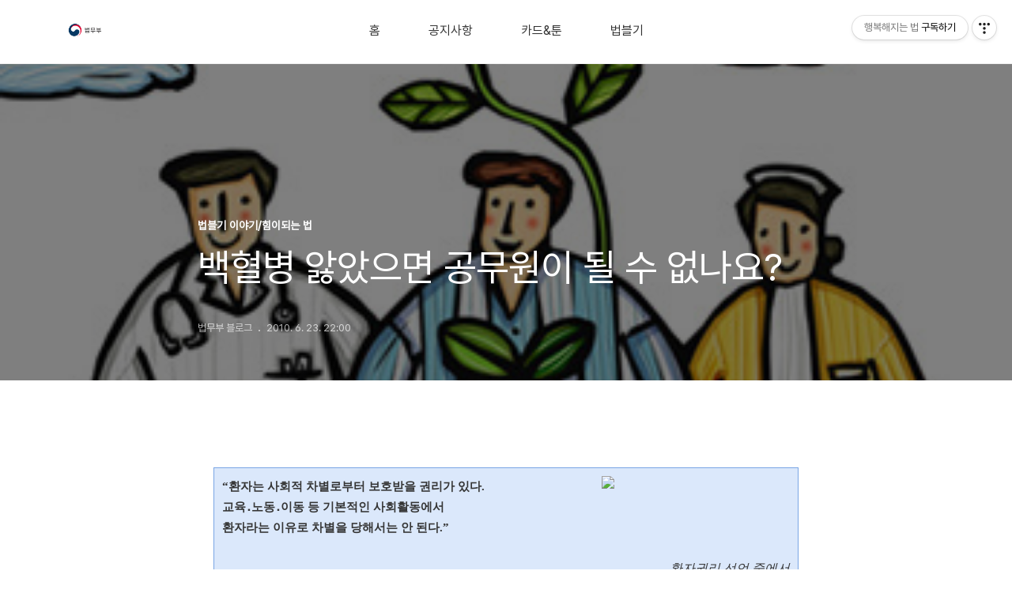

--- FILE ---
content_type: text/html;charset=UTF-8
request_url: https://mojjustice.tistory.com/8704146?category=822521
body_size: 74646
content:
<!DOCTYPE html>
<html lang="ko">

                                                                                <head>
                <script type="text/javascript">if (!window.T) { window.T = {} }
window.T.config = {"TOP_SSL_URL":"https://www.tistory.com","PREVIEW":false,"ROLE":"guest","PREV_PAGE":"","NEXT_PAGE":"","BLOG":{"id":5686997,"name":"mojjustice","title":"행복해지는 법","isDormancy":false,"nickName":"법무부 블로그","status":"open","profileStatus":"normal"},"NEED_COMMENT_LOGIN":false,"COMMENT_LOGIN_CONFIRM_MESSAGE":"","LOGIN_URL":"https://www.tistory.com/auth/login/?redirectUrl=https://mojjustice.tistory.com/8704146","DEFAULT_URL":"https://mojjustice.tistory.com","USER":{"name":null,"homepage":null,"id":0,"profileImage":null},"SUBSCRIPTION":{"status":"none","isConnected":false,"isPending":false,"isWait":false,"isProcessing":false,"isNone":true},"IS_LOGIN":false,"HAS_BLOG":false,"IS_SUPPORT":false,"IS_SCRAPABLE":false,"TOP_URL":"http://www.tistory.com","JOIN_URL":"https://www.tistory.com/member/join","PHASE":"prod","ROLE_GROUP":"visitor"};
window.T.entryInfo = {"entryId":8704146,"isAuthor":false,"categoryId":822521,"categoryLabel":"법블기 이야기/힘이되는 법"};
window.appInfo = {"domain":"tistory.com","topUrl":"https://www.tistory.com","loginUrl":"https://www.tistory.com/auth/login","logoutUrl":"https://www.tistory.com/auth/logout"};
window.initData = {};

window.TistoryBlog = {
    basePath: "",
    url: "https://mojjustice.tistory.com",
    tistoryUrl: "https://mojjustice.tistory.com",
    manageUrl: "https://mojjustice.tistory.com/manage",
    token: "hc81ouTjtd1/bGpJ/dzb79OevpRgTvUf/8eNqiwn+QtoZ1n+YMrRsgGeiWCQU3I2"
};
var servicePath = "";
var blogURL = "";</script>

                
                
                
                        <!-- BusinessLicenseInfo - START -->
        
            <link href="https://tistory1.daumcdn.net/tistory_admin/userblog/userblog-7c7a62cfef2026f12ec313f0ebcc6daafb4361d7/static/plugin/BusinessLicenseInfo/style.css" rel="stylesheet" type="text/css"/>

            <script>function switchFold(entryId) {
    var businessLayer = document.getElementById("businessInfoLayer_" + entryId);

    if (businessLayer) {
        if (businessLayer.className.indexOf("unfold_license") > 0) {
            businessLayer.className = "business_license_layer";
        } else {
            businessLayer.className = "business_license_layer unfold_license";
        }
    }
}
</script>

        
        <!-- BusinessLicenseInfo - END -->
        <!-- DaumShow - START -->
        <style type="text/css">#daumSearchBox {
    height: 21px;
    background-image: url(//i1.daumcdn.net/imgsrc.search/search_all/show/tistory/plugin/bg_search2_2.gif);
    margin: 5px auto;
    padding: 0;
}

#daumSearchBox input {
    background: none;
    margin: 0;
    padding: 0;
    border: 0;
}

#daumSearchBox #daumLogo {
    width: 34px;
    height: 21px;
    float: left;
    margin-right: 5px;
    background-image: url(//i1.daumcdn.net/img-media/tistory/img/bg_search1_2_2010ci.gif);
}

#daumSearchBox #show_q {
    background-color: transparent;
    border: none;
    font: 12px Gulim, Sans-serif;
    color: #555;
    margin-top: 4px;
    margin-right: 15px;
    float: left;
}

#daumSearchBox #show_btn {
    background-image: url(//i1.daumcdn.net/imgsrc.search/search_all/show/tistory/plugin/bt_search_2.gif);
    width: 37px;
    height: 21px;
    float: left;
    margin: 0;
    cursor: pointer;
    text-indent: -1000em;
}
</style>

        <!-- DaumShow - END -->

<!-- System - START -->

<!-- System - END -->

        <!-- TistoryProfileLayer - START -->
        <link href="https://tistory1.daumcdn.net/tistory_admin/userblog/userblog-7c7a62cfef2026f12ec313f0ebcc6daafb4361d7/static/plugin/TistoryProfileLayer/style.css" rel="stylesheet" type="text/css"/>
<script type="text/javascript" src="https://tistory1.daumcdn.net/tistory_admin/userblog/userblog-7c7a62cfef2026f12ec313f0ebcc6daafb4361d7/static/plugin/TistoryProfileLayer/script.js"></script>

        <!-- TistoryProfileLayer - END -->

                
                <meta http-equiv="X-UA-Compatible" content="IE=Edge">
<meta name="format-detection" content="telephone=no">
<script src="//t1.daumcdn.net/tistory_admin/lib/jquery/jquery-3.5.1.min.js" integrity="sha256-9/aliU8dGd2tb6OSsuzixeV4y/faTqgFtohetphbbj0=" crossorigin="anonymous"></script>
<script type="text/javascript" src="//t1.daumcdn.net/tiara/js/v1/tiara-1.2.0.min.js"></script><meta name="referrer" content="always"/>
<meta name="google-adsense-platform-account" content="ca-host-pub-9691043933427338"/>
<meta name="google-adsense-platform-domain" content="tistory.com"/>
<meta name="description" content="“환자는 사회적 차별로부터 보호받을 권리가 있다. 교육․노동․이동 등 기본적인 사회활동에서 환자라는 이유로 차별을 당해서는 안 된다.” - 환자권리 선언 중에서 지난 6월 9일, 국가인권위원회에서 만난 박진석(32)씨의 표정은 밝고 희망에 차 있었습니다. 과거 백혈병 환자였다는 사실이 믿기 .."/>
<meta property="og:type" content="article"/>
<meta property="og:url" content="https://mojjustice.tistory.com/8704146"/>
<meta property="og.article.author" content="법무부 블로그"/>
<meta property="og:site_name" content="행복해지는 법"/>
<meta property="og:title" content="백혈병 앓았으면 공무원이 될 수 없나요? "/>
<meta name="by" content="법무부 블로그"/>
<meta property="og:description" content=" “환자는 사회적 차별로부터 보호받을 권리가 있다. 교육․노동․이동 등 기본적인 사회활동에서 환자라는 이유로 차별을 당해서는 안 된다.” - 환자권리 선언 중에서 지난 6월 9일, 국가인권위원회에서 만난 박진석(32)씨의 표정은 밝고 희망에 차 있었습니다. 과거 백혈병 환자였다는 사실이 믿기 .."/>
<meta property="og:image" content="https://img1.daumcdn.net/thumb/R800x0/?scode=mtistory2&fname=https%3A%2F%2Ft1.daumcdn.net%2Fcfile%2Fblog%2F1669C8044C2063B46C"/>
<meta name="twitter:card" content="summary_large_image"/>
<meta name="twitter:site" content="@TISTORY"/>
<meta name="twitter:title" content="백혈병 앓았으면 공무원이 될 수 없나요? "/>
<meta name="twitter:description" content=" “환자는 사회적 차별로부터 보호받을 권리가 있다. 교육․노동․이동 등 기본적인 사회활동에서 환자라는 이유로 차별을 당해서는 안 된다.” - 환자권리 선언 중에서 지난 6월 9일, 국가인권위원회에서 만난 박진석(32)씨의 표정은 밝고 희망에 차 있었습니다. 과거 백혈병 환자였다는 사실이 믿기 .."/>
<meta property="twitter:image" content="https://img1.daumcdn.net/thumb/R800x0/?scode=mtistory2&fname=https%3A%2F%2Ft1.daumcdn.net%2Fcfile%2Fblog%2F1669C8044C2063B46C"/>
<meta content="https://mojjustice.tistory.com/8704146" property="dg:plink" content="https://mojjustice.tistory.com/8704146"/>
<meta name="plink"/>
<meta name="title" content="백혈병 앓았으면 공무원이 될 수 없나요? "/>
<meta name="article:media_name" content="행복해지는 법"/>
<meta property="article:mobile_url" content="https://mojjustice.tistory.com/m/8704146"/>
<meta property="article:pc_url" content="https://mojjustice.tistory.com/8704146"/>
<meta property="article:mobile_view_url" content="https://mojjustice.tistory.com/m/8704146"/>
<meta property="article:pc_view_url" content="https://mojjustice.tistory.com/8704146"/>
<meta property="article:talk_channel_view_url" content="https://mojjustice.tistory.com/m/8704146"/>
<meta property="article:pc_service_home" content="https://www.tistory.com"/>
<meta property="article:mobile_service_home" content="https://www.tistory.com/m"/>
<meta property="article:txid" content="5686997_8704146"/>
<meta property="article:published_time" content="2010-06-23T22:00:00+09:00"/>
<meta property="og:regDate" content="20100623100000"/>
<meta property="article:modified_time" content="2010-06-23T22:00:00+09:00"/>
<script type="module" src="https://tistory1.daumcdn.net/tistory_admin/userblog/userblog-7c7a62cfef2026f12ec313f0ebcc6daafb4361d7/static/pc/dist/index.js" defer=""></script>
<script type="text/javascript" src="https://tistory1.daumcdn.net/tistory_admin/userblog/userblog-7c7a62cfef2026f12ec313f0ebcc6daafb4361d7/static/pc/dist/index-legacy.js" defer="" nomodule="true"></script>
<script type="text/javascript" src="https://tistory1.daumcdn.net/tistory_admin/userblog/userblog-7c7a62cfef2026f12ec313f0ebcc6daafb4361d7/static/pc/dist/polyfills-legacy.js" defer="" nomodule="true"></script>
<link rel="icon" sizes="any" href="https://t1.daumcdn.net/tistory_admin/favicon/tistory_favicon_32x32.ico"/>
<link rel="icon" type="image/svg+xml" href="https://t1.daumcdn.net/tistory_admin/top_v2/bi-tistory-favicon.svg"/>
<link rel="apple-touch-icon" href="https://t1.daumcdn.net/tistory_admin/top_v2/tistory-apple-touch-favicon.png"/>
<link rel="stylesheet" type="text/css" href="https://t1.daumcdn.net/tistory_admin/www/style/font.css"/>
<link rel="stylesheet" type="text/css" href="https://tistory1.daumcdn.net/tistory_admin/userblog/userblog-7c7a62cfef2026f12ec313f0ebcc6daafb4361d7/static/style/content.css"/>
<link rel="stylesheet" type="text/css" href="https://tistory1.daumcdn.net/tistory_admin/userblog/userblog-7c7a62cfef2026f12ec313f0ebcc6daafb4361d7/static/pc/dist/index.css"/>
<link rel="stylesheet" type="text/css" href="https://tistory1.daumcdn.net/tistory_admin/userblog/userblog-7c7a62cfef2026f12ec313f0ebcc6daafb4361d7/static/style/uselessPMargin.css"/>
<script type="text/javascript">(function() {
    var tjQuery = jQuery.noConflict(true);
    window.tjQuery = tjQuery;
    window.orgjQuery = window.jQuery; window.jQuery = tjQuery;
    window.jQuery = window.orgjQuery; delete window.orgjQuery;
})()</script>
<script type="text/javascript" src="https://tistory1.daumcdn.net/tistory_admin/userblog/userblog-7c7a62cfef2026f12ec313f0ebcc6daafb4361d7/static/script/base.js"></script>
<script type="text/javascript" src="//developers.kakao.com/sdk/js/kakao.min.js"></script>

                
  <title>백혈병 앓았으면 공무원이 될 수 없나요? </title>
  <meta name="title" content="백혈병 앓았으면 공무원이 될 수 없나요?  :: 행복해지는 법" />
  <meta charset="utf-8" />
  <meta name="viewport" content="width=device-width, height=device-height, initial-scale=1, minimum-scale=1.0, maximum-scale=1.0" />
  <meta http-equiv="X-UA-Compatible" content="IE=edge, chrome=1" />
  <link rel="alternate" type="application/rss+xml" title="행복해지는 법" href="https://mojjustice.tistory.com/rss" />
  <link rel="stylesheet" href="//cdn.jsdelivr.net/npm/xeicon@2.3.3/xeicon.min.css">
  <link rel="stylesheet" href="https://tistory1.daumcdn.net/tistory/0/Odyssey/style.css" />
  <script src="//t1.daumcdn.net/tistory_admin/lib/jquery/jquery-1.12.4.min.js"></script>
  <script src="//t1.daumcdn.net/tistory_admin/assets/skin/common/vh-check.min.js"></script>
  <script src="https://tistory1.daumcdn.net/tistory/0/Odyssey/images/common.js" defer></script>
  <script> (function () { var test = vhCheck();}()); </script>

                
                
                <style type="text/css">.another_category {
    border: 1px solid #E5E5E5;
    padding: 10px 10px 5px;
    margin: 10px 0;
    clear: both;
}

.another_category h4 {
    font-size: 12px !important;
    margin: 0 !important;
    border-bottom: 1px solid #E5E5E5 !important;
    padding: 2px 0 6px !important;
}

.another_category h4 a {
    font-weight: bold !important;
}

.another_category table {
    table-layout: fixed;
    border-collapse: collapse;
    width: 100% !important;
    margin-top: 10px !important;
}

* html .another_category table {
    width: auto !important;
}

*:first-child + html .another_category table {
    width: auto !important;
}

.another_category th, .another_category td {
    padding: 0 0 4px !important;
}

.another_category th {
    text-align: left;
    font-size: 12px !important;
    font-weight: normal;
    word-break: break-all;
    overflow: hidden;
    line-height: 1.5;
}

.another_category td {
    text-align: right;
    width: 80px;
    font-size: 11px;
}

.another_category th a {
    font-weight: normal;
    text-decoration: none;
    border: none !important;
}

.another_category th a.current {
    font-weight: bold;
    text-decoration: none !important;
    border-bottom: 1px solid !important;
}

.another_category th span {
    font-weight: normal;
    text-decoration: none;
    font: 10px Tahoma, Sans-serif;
    border: none !important;
}

.another_category_color_gray, .another_category_color_gray h4 {
    border-color: #E5E5E5 !important;
}

.another_category_color_gray * {
    color: #909090 !important;
}

.another_category_color_gray th a.current {
    border-color: #909090 !important;
}

.another_category_color_gray h4, .another_category_color_gray h4 a {
    color: #737373 !important;
}

.another_category_color_red, .another_category_color_red h4 {
    border-color: #F6D4D3 !important;
}

.another_category_color_red * {
    color: #E86869 !important;
}

.another_category_color_red th a.current {
    border-color: #E86869 !important;
}

.another_category_color_red h4, .another_category_color_red h4 a {
    color: #ED0908 !important;
}

.another_category_color_green, .another_category_color_green h4 {
    border-color: #CCE7C8 !important;
}

.another_category_color_green * {
    color: #64C05B !important;
}

.another_category_color_green th a.current {
    border-color: #64C05B !important;
}

.another_category_color_green h4, .another_category_color_green h4 a {
    color: #3EA731 !important;
}

.another_category_color_blue, .another_category_color_blue h4 {
    border-color: #C8DAF2 !important;
}

.another_category_color_blue * {
    color: #477FD6 !important;
}

.another_category_color_blue th a.current {
    border-color: #477FD6 !important;
}

.another_category_color_blue h4, .another_category_color_blue h4 a {
    color: #1960CA !important;
}

.another_category_color_violet, .another_category_color_violet h4 {
    border-color: #E1CEEC !important;
}

.another_category_color_violet * {
    color: #9D64C5 !important;
}

.another_category_color_violet th a.current {
    border-color: #9D64C5 !important;
}

.another_category_color_violet h4, .another_category_color_violet h4 a {
    color: #7E2CB5 !important;
}
</style>

                
                <link rel="stylesheet" type="text/css" href="https://tistory1.daumcdn.net/tistory_admin/userblog/userblog-7c7a62cfef2026f12ec313f0ebcc6daafb4361d7/static/style/revenue.css"/>
<link rel="canonical" href="https://mojjustice.tistory.com/8704146"/>

<!-- BEGIN STRUCTURED_DATA -->
<script type="application/ld+json">
    {"@context":"http://schema.org","@type":"BlogPosting","mainEntityOfPage":{"@id":"https://mojjustice.tistory.com/8704146","name":null},"url":"https://mojjustice.tistory.com/8704146","headline":"백혈병 앓았으면 공무원이 될 수 없나요? ","description":" &ldquo;환자는 사회적 차별로부터 보호받을 권리가 있다. 교육․노동․이동 등 기본적인 사회활동에서 환자라는 이유로 차별을 당해서는 안 된다.&rdquo; - 환자권리 선언 중에서 지난 6월 9일, 국가인권위원회에서 만난 박진석(32)씨의 표정은 밝고 희망에 차 있었습니다. 과거 백혈병 환자였다는 사실이 믿기 ..","author":{"@type":"Person","name":"법무부 블로그","logo":null},"image":{"@type":"ImageObject","url":"https://img1.daumcdn.net/thumb/R800x0/?scode=mtistory2&fname=https%3A%2F%2Ft1.daumcdn.net%2Fcfile%2Fblog%2F1669C8044C2063B46C","width":"800px","height":"800px"},"datePublished":"2010-06-23T22:00:00+09:00","dateModified":"2010-06-23T22:00:00+09:00","publisher":{"@type":"Organization","name":"TISTORY","logo":{"@type":"ImageObject","url":"https://t1.daumcdn.net/tistory_admin/static/images/openGraph/opengraph.png","width":"800px","height":"800px"}}}
</script>
<!-- END STRUCTURED_DATA -->
<link rel="stylesheet" type="text/css" href="https://tistory1.daumcdn.net/tistory_admin/userblog/userblog-7c7a62cfef2026f12ec313f0ebcc6daafb4361d7/static/style/dialog.css"/>
<link rel="stylesheet" type="text/css" href="//t1.daumcdn.net/tistory_admin/www/style/top/font.css"/>
<link rel="stylesheet" type="text/css" href="https://tistory1.daumcdn.net/tistory_admin/userblog/userblog-7c7a62cfef2026f12ec313f0ebcc6daafb4361d7/static/style/postBtn.css"/>
<link rel="stylesheet" type="text/css" href="https://tistory1.daumcdn.net/tistory_admin/userblog/userblog-7c7a62cfef2026f12ec313f0ebcc6daafb4361d7/static/style/tistory.css"/>
<script type="text/javascript" src="https://tistory1.daumcdn.net/tistory_admin/userblog/userblog-7c7a62cfef2026f12ec313f0ebcc6daafb4361d7/static/script/common.js"></script>
<script type="text/javascript" src="https://tistory1.daumcdn.net/tistory_admin/userblog/userblog-7c7a62cfef2026f12ec313f0ebcc6daafb4361d7/static/script/odyssey.js"></script>

                
                </head>


                                                <body id="tt-body-page" class="headerslogundisplayoff headerbannerdisplayoff listmorenumber listmorenumbermobile use-banner-wrp use-slogan-wrp use-menu-topnavmenu-wrp">
                
                
                

  
    <!-- 사이드바 서랍형일때 wrap-right / wrap-drawer -->
    <div id="wrap" class="wrap-drawer">

      <!-- header -->
      <header class="header">
				<div class="line-bottom display-none"></div>
        <!-- inner-header -->
        <div class="inner-header slogun-use topnavmenu">

          <div class="box-header">
            <h1 class="title-logo">
              <a href="https://mojjustice.tistory.com/" title="행복해지는 법" class="link_logo">
                
                  <img src="https://tistory4.daumcdn.net/tistory/5686997/skinSetting/3dde67c2138a45eda444c3a8593a2de6" class="img_logo" alt="행복해지는 법">
                
                
              </a>
            </h1>

            <!-- search-bar for PC -->
						<div class="util use-top">
							<div class="search">
							<input class="searchInput" type="text" name="search" value="" placeholder="Search..." onkeypress="if (event.keyCode == 13) { requestSearch('.util.use-top .searchInput') }"/>
							</div>
						</div>


          </div>

          <!-- area-align -->
          <div class="area-align">

            
              <!-- area-slogan -->
              <div class="area-slogun topnavmenu slogunmobileoff">
                <strong>행복해지는 법</strong>
                
                  <p>대한민국 법무부 공식 블로그입니다.  국민께 힘이되는 법무정책과 친근하고 유용한 생활 속 법 상식을  쉽고 재미있게 전달하겠습니다.</p>
                
              </div>
              <!-- // area-slogan -->
            

            <!-- area-gnb -->
            <div class="area-gnb">
              <nav class="topnavmenu">
                <ul>
  <li class="t_menu_home first"><a href="/" target="">홈</a></li>
  <li class="t_menu_category"><a href="/category/%EB%B2%95%EB%AC%B4%EB%B6%80%EA%B0%80%20%EC%A0%84%ED%95%A9%EB%8B%88%EB%8B%A4/%EA%B3%B5%EC%A7%80%EC%82%AC%ED%95%AD" target="">공지사항</a></li>
  <li class="t_menu_category"><a href="/category/%EB%B2%95%EB%AC%B4%EB%B6%80%EA%B0%80%20%EC%A0%84%ED%95%A9%EB%8B%88%EB%8B%A4/%EB%B2%95%EB%AC%B4%EB%B6%80%20%EC%B9%B4%EB%93%9C%26%ED%88%B0" target="">카드&amp;툰</a></li>
  <li class="t_menu_category last"><a href="/category/%EB%B2%95%EB%B8%94%EA%B8%B0%20%EC%9D%B4%EC%95%BC%EA%B8%B0" target="">법블기</a></li>
</ul>
              </nav>
            </div>

            <button type="button" class="button-menu">
              <svg xmlns="//www.w3.org/2000/svg" width="20" height="14" viewBox="0 0 20 14">
                <path fill="#333" fill-rule="evenodd" d="M0 0h20v2H0V0zm0 6h20v2H0V6zm0 6h20v2H0v-2z" />
              </svg>
            </button>

            
              <!-- area-banner -->
              <div class="area-promotion height400 bannermobile-on" style="background-image:url('https://tistory1.daumcdn.net/tistory/5686997/skinSetting/cdffbdb483824251a2d79009da31890b');">
                <div class="inner-promotion">
                  <div class="box-promotion">
                    

                    


                  </div>
                </div>
              </div>
              <!-- // area-banner -->
            

          </div>
          <!-- // area-align -->

        </div>
        <!-- // inner-header -->

      </header>
      <!-- // header -->

      

      <!-- container -->
      <div id="container">

        <main class="main">

          <!-- area-main -->
          <div class="area-main">

            <!-- s_list / 카테고리, 검색 리스트 -->
            <div class="area-common" >
							
            </div>
            <!-- // s_list / 카테고리, 검색 리스트 -->

            <!-- area-view / 뷰페이지 및 기본 영역 -->
            <div class="area-view">
              <!-- s_article_rep -->
                
      

  <!-- s_permalink_article_rep / 뷰페이지 -->
  
    <!-- 이미지가 없는 경우 article-header-noimg -->
    <div class="article-header" thumbnail="https://img1.daumcdn.net/thumb/R1440x0/?scode=mtistory2&fname=https%3A%2F%2Ft1.daumcdn.net%2Fcfile%2Fblog%2F1669C8044C2063B46C" style="background-image:url('')">
      <div class="inner-header">
        <div class="box-meta">
          <p class="category">법블기 이야기/힘이되는 법</p>
          <h2 class="title-article">백혈병 앓았으면 공무원이 될 수 없나요? </h2>
          <div class="box-info">
            <span class="writer">법무부 블로그</span>
            <span class="date">2010. 6. 23. 22:00</span>
            
          </div>
        </div>
      </div>
    </div>

    <!-- 에디터 영역 -->
    <div class="article-view" id="article-view">
                  <!-- System - START -->

<!-- System - END -->

            <div class="tt_article_useless_p_margin contents_style"><DIV style="BORDER-BOTTOM: #79a5e4 1px solid; BORDER-LEFT: #79a5e4 1px solid; PADDING-BOTTOM: 10px; BACKGROUND-COLOR: #dbe8fb; PADDING-LEFT: 10px; PADDING-RIGHT: 10px; BORDER-TOP: #79a5e4 1px solid; BORDER-RIGHT: #79a5e4 1px solid; PADDING-TOP: 10px" class=txc-textbox><SPAN style="FONT-FAMILY: HY바다M; COLOR: #353535; FONT-SIZE: 12pt; mso-hansi-font-family: HY바다M; mso-fareast-font-family: HY바다M"><img src="https://t1.daumcdn.net/cfile/blog/1969C8044C2063B46F" class="tx-daum-image" width="238" style="WIDTH: 238px; FLOAT: right; MARGIN-LEFT: 8px; CLEAR: both" actualwidth="350" border="0" hspace="1" vspace="1" height="191"  id="A_1969C8044C2063B46F38E9"/></SPAN> 
<P><STRONG><SPAN style="FONT-FAMILY: HY바다M; COLOR: #353535; FONT-SIZE: 12pt; mso-hansi-font-family: HY바다M; mso-fareast-font-family: HY바다M"><SPAN style="FONT-FAMILY: SDWebBabyLotion"><SPAN style="FONT-SIZE: 11pt"><SPAN style="FONT-FAMILY: Gungsuh">“</SPAN></SPAN></SPAN></SPAN><SPAN style="FONT-FAMILY: HY바다M; COLOR: #353535; FONT-SIZE: 13pt; mso-hansi-font-family: HY바다M; mso-ascii-font-family: HY바다M"><SPAN style="FONT-FAMILY: SDWebBabyLotion"><SPAN style="FONT-SIZE: 11pt"><SPAN style="FONT-FAMILY: Gungsuh">환자는 사회적 차별로부터 보호받을 권리가 있다. </SPAN></SPAN></SPAN></SPAN></STRONG></P>
<P class=바탕글><SPAN style="FONT-FAMILY: HY바다M; COLOR: #353535; FONT-SIZE: 13pt; mso-hansi-font-family: HY바다M; mso-ascii-font-family: HY바다M"><SPAN style="FONT-FAMILY: SDWebBabyLotion"><SPAN style="FONT-SIZE: 11pt"><SPAN style="FONT-FAMILY: Gungsuh"><STRONG>교육․노동․이동 등 기본적인 사회활동에서 </STRONG></SPAN></SPAN></SPAN></SPAN></P>
<P class=바탕글><STRONG><SPAN style="FONT-FAMILY: HY바다M; COLOR: #353535; FONT-SIZE: 13pt; mso-hansi-font-family: HY바다M; mso-ascii-font-family: HY바다M"><SPAN style="FONT-FAMILY: SDWebBabyLotion"><SPAN style="FONT-SIZE: 11pt"><SPAN style="FONT-FAMILY: Gungsuh">환자라는 이유로 차별을 당해서는 안 된다.”</SPAN></SPAN></SPAN></SPAN><SPAN style="FONT-FAMILY: 굴림; COLOR: #353535; FONT-SIZE: 13pt; mso-hansi-font-family: 굴림; mso-fareast-font-family: 굴림"><SPAN style="FONT-FAMILY: SDWebBabyLotion"><SPAN style="FONT-SIZE: 11pt"><SPAN style="FONT-FAMILY: Gungsuh"> </SPAN></SPAN></SPAN></SPAN></STRONG></P>
<P class=바탕글>&nbsp; </P>
<P style="TEXT-ALIGN: right" class=바탕글><SPAN style="FONT-STYLE: italic; FONT-FAMILY: 굴림; COLOR: #353535; mso-hansi-font-family: 굴림; mso-fareast-font-family: 굴림">- 환자권리 선언 중에서</SPAN></P>
<P style="TEXT-ALIGN: right"></P>
<P style="TEXT-ALIGN: center" class=바탕글><SPAN style="FONT-STYLE: italic; FONT-FAMILY: 굴림; COLOR: #353535; mso-hansi-font-family: 굴림; mso-fareast-font-family: 굴림">&nbsp;</SPAN></P>
<P style="TEXT-ALIGN: center"><SPAN style="FONT-STYLE: italic; FONT-FAMILY: 굴림; COLOR: #353535; mso-hansi-font-family: 굴림; mso-fareast-font-family: 굴림">&nbsp;</SPAN></P>
<P style="TEXT-ALIGN: center"><SPAN style="FONT-STYLE: italic; FONT-FAMILY: 굴림; COLOR: #353535; mso-hansi-font-family: 굴림; mso-fareast-font-family: 굴림">&nbsp;</SPAN></P>
<P style="TEXT-ALIGN: center"><SPAN style="FONT-STYLE: italic; FONT-FAMILY: 굴림; COLOR: #353535; mso-hansi-font-family: 굴림; mso-fareast-font-family: 굴림">&nbsp;</SPAN></P>
<P style="TEXT-ALIGN: center; LINE-HEIGHT: 0.8"><SPAN style="FONT-STYLE: italic; FONT-FAMILY: 굴림; COLOR: #353535; mso-hansi-font-family: 굴림; mso-fareast-font-family: 굴림">&nbsp;</SPAN></P></DIV>
<P style="TEXT-ALIGN: justify" class=바탕글>&nbsp; </P>
<P style="TEXT-ALIGN: justify" class=바탕글><SPAN style="FONT-FAMILY: 굴림; COLOR: #353535; FONT-SIZE: 10pt; mso-hansi-font-family: 굴림; mso-ascii-font-family: 굴림">지난 6월 9일, 국가인권위원회에서 만난 박진석(32)씨의 표정은 밝고 희망에 차 있었습니다. 과거 백혈병 환자였다는 사실이 믿기 어려울 만큼 건강해 보였습니다. 박진석씨는 제3회 환자권리주간을 맞아 ‘환자권리 심포지움’에 참석해 ‘공무원 채용 신체검사 규정 불합격사유 합리적 개정방안‘이라는 주제로 발표를 했습니다.</SPAN></P>
<P style="TEXT-ALIGN: justify" class=바탕글></P>
<P style="TEXT-ALIGN: justify" class=바탕글>&nbsp;</P>
<P style="TEXT-ALIGN: center" class=바탕글><SPAN style="FONT-FAMILY: 굴림; COLOR: #787878; FONT-SIZE: 9pt; mso-hansi-font-family: 굴림; mso-fareast-font-family: 굴림"><img src="https://t1.daumcdn.net/cfile/blog/1769C8044C2063B46D" class="tx-daum-image" style="FLOAT: none; CLEAR: none" actualwidth="387" border="0" hspace="1" vspace="1" width="387"  id="A_1769C8044C2063B46D2A02"/></SPAN></P>
<P style="TEXT-ALIGN: justify" class=바탕글><SPAN style="FONT-FAMILY: 굴림; COLOR: #787878; FONT-SIZE: 9pt; mso-hansi-font-family: 굴림; mso-fareast-font-family: 굴림">&nbsp;&nbsp;&nbsp;&nbsp;&nbsp;&nbsp;&nbsp;&nbsp;&nbsp;&nbsp;&nbsp;&nbsp;&nbsp;&nbsp;&nbsp;&nbsp;&nbsp;&nbsp; ▲ 환자권리 심포지움에 참석한 암시민연대 </SPAN><SPAN style="FONT-FAMILY: 굴림; COLOR: #787878; FONT-SIZE: 9pt; mso-hansi-font-family: 굴림; mso-fareast-font-family: 굴림">최성철 사무국장&nbsp;&nbsp;&nbsp; ▲ 박진석 백혈병 환우회 사무국장 </SPAN></P>
<P style="TEXT-ALIGN: justify" class=바탕글>&nbsp; </P>
<P style="TEXT-ALIGN: justify" class=바탕글><SPAN style="FONT-FAMILY: 굴림; COLOR: #353535; mso-hansi-font-family: 굴림; mso-ascii-font-family: 굴림"><SPAN style="FONT-SIZE: 10pt">사실 박진석씨는 백혈병 환우회 사무국장입니다. 그는 이날 공무원 채용 불합격 사유에는 총 14개의 항목 안에 60개의 질병을 규정하고 있는데, 이 규정에 백혈병도 포함되어있어 과거 질병을 이유로 공무원 필기시험에 합격하고도 신체검사 단계에서 탈락하는 사례가 있었다고 말했습니다.</SPAN></SPAN><SPAN style="FONT-FAMILY: 굴림; mso-hansi-font-family: 굴림; mso-fareast-font-family: 굴림"><SPAN style="FONT-SIZE: 10pt"> </SPAN></SPAN><SPAN style="FONT-FAMILY: 굴림; COLOR: #787878; FONT-SIZE: 9pt; mso-hansi-font-family: 굴림; mso-fareast-font-family: 굴림"><SPAN style="FONT-SIZE: 10pt">(국가유공자 · 의사상자 · 장애인은 예외)</SPAN></SPAN><SPAN style="FONT-FAMILY: 굴림; COLOR: #353535; mso-hansi-font-family: 굴림; mso-fareast-font-family: 굴림"><SPAN style="FONT-SIZE: 10pt">. 자기가 걸리고 싶어 걸리는 병도 아닌데, 과거 병력을 이유로 공무원 채용에 합격하지 못한다니...!! 좀 이해가 가지 않았습니다. </SPAN></SPAN></P>
<P style="TEXT-ALIGN: justify" class=바탕글>&nbsp; </P>
<P style="TEXT-ALIGN: justify" class=바탕글>&nbsp; </P>
<P style="TEXT-ALIGN: justify" class=바탕글><SPAN style="FONT-FAMILY: Dotum; COLOR: #353535; FONT-SIZE: 12pt; FONT-WEIGHT: bold; mso-hansi-font-family: 양재 소슬; mso-ascii-font-family: 양재 소슬"><FONT color=#5fad93>직업 선호도 1위 ‘공무원‘</FONT></SPAN></P>
<P style="TEXT-ALIGN: justify" class=바탕글><SPAN style="FONT-FAMILY: 굴림; COLOR: #787878; mso-hansi-font-family: 굴림; mso-fareast-font-family: 굴림">[표1. 직업 선호도 조사 결과. 커리어&에듀윌. 2009]</SPAN></P>
<P style="TEXT-ALIGN: justify" class=바탕글>
<TABLE style="BORDER-BOTTOM: #000000 0.28pt solid; BORDER-LEFT: #000000 0.28pt solid; BORDER-COLLAPSE: collapse; MARGIN-LEFT: 0.02pt; BORDER-TOP: #000000 0.28pt solid; BORDER-RIGHT: #000000 0.28pt solid">
<TBODY>
<TR>
<TD style="BORDER-BOTTOM: #000000 0.28pt solid; BORDER-LEFT: #000000 0.28pt solid; PADDING-BOTTOM: 1.41pt; PADDING-LEFT: 1.41pt; WIDTH: 52.44pt; PADDING-RIGHT: 1.41pt; BACKGROUND: #e5e5e5; HEIGHT: 2.82pt; BORDER-TOP: #000000 0.28pt solid; BORDER-RIGHT: #000000 0.28pt solid; PADDING-TOP: 1.41pt" vAlign=center>
<P style="TEXT-ALIGN: center" class=바탕글><SPAN style="FONT-FAMILY: 돋움; COLOR: #353535; mso-hansi-font-family: 돋움; mso-ascii-font-family: 돋움">직종</SPAN></P></TD>
<TD style="BORDER-BOTTOM: #000000 0.28pt solid; BORDER-LEFT: #000000 0.28pt solid; PADDING-BOTTOM: 1.41pt; PADDING-LEFT: 1.41pt; WIDTH: 57.7pt; PADDING-RIGHT: 1.41pt; BACKGROUND: #e5e5e5; HEIGHT: 2.82pt; BORDER-TOP: #000000 0.28pt solid; BORDER-RIGHT: #000000 0.28pt solid; PADDING-TOP: 1.41pt" vAlign=center>
<P style="TEXT-ALIGN: center" class=바탕글><SPAN style="FONT-FAMILY: 돋움; COLOR: #353535; mso-hansi-font-family: 돋움; mso-ascii-font-family: 돋움">공무원</SPAN></P></TD>
<TD style="BORDER-BOTTOM: #000000 0.28pt solid; BORDER-LEFT: #000000 0.28pt solid; PADDING-BOTTOM: 1.41pt; PADDING-LEFT: 1.41pt; WIDTH: 57.7pt; PADDING-RIGHT: 1.41pt; BACKGROUND: #e5e5e5; HEIGHT: 2.82pt; BORDER-TOP: #000000 0.28pt solid; BORDER-RIGHT: #000000 0.28pt solid; PADDING-TOP: 1.41pt" vAlign=center>
<P style="TEXT-ALIGN: center" class=바탕글><SPAN style="FONT-FAMILY: 돋움; COLOR: #353535; mso-hansi-font-family: 돋움; mso-ascii-font-family: 돋움">일반</SPAN></P>
<P style="TEXT-ALIGN: center" class=바탕글><SPAN style="FONT-FAMILY: 돋움; COLOR: #353535; mso-hansi-font-family: 돋움; mso-ascii-font-family: 돋움">사무직</SPAN></P></TD>
<TD style="BORDER-BOTTOM: #000000 0.28pt solid; BORDER-LEFT: #000000 0.28pt solid; PADDING-BOTTOM: 1.41pt; PADDING-LEFT: 1.41pt; WIDTH: 57.7pt; PADDING-RIGHT: 1.41pt; BACKGROUND: #e5e5e5; HEIGHT: 2.82pt; BORDER-TOP: #000000 0.28pt solid; BORDER-RIGHT: #000000 0.28pt solid; PADDING-TOP: 1.41pt" vAlign=center>
<P style="TEXT-ALIGN: center" class=바탕글><SPAN style="FONT-FAMILY: 돋움; COLOR: #353535; mso-hansi-font-family: 돋움; mso-ascii-font-family: 돋움">기술직</SPAN></P></TD>
<TD style="BORDER-BOTTOM: #000000 0.28pt solid; BORDER-LEFT: #000000 0.28pt solid; PADDING-BOTTOM: 1.41pt; PADDING-LEFT: 1.41pt; WIDTH: 57.7pt; PADDING-RIGHT: 1.41pt; BACKGROUND: #e5e5e5; HEIGHT: 2.82pt; BORDER-TOP: #000000 0.28pt solid; BORDER-RIGHT: #000000 0.28pt solid; PADDING-TOP: 1.41pt" vAlign=center>
<P style="TEXT-ALIGN: center" class=바탕글><SPAN style="FONT-FAMILY: 돋움; COLOR: #353535; mso-hansi-font-family: 돋움; mso-ascii-font-family: 돋움">금융직</SPAN></P></TD>
<TD style="BORDER-BOTTOM: #000000 0.28pt solid; BORDER-LEFT: #000000 0.28pt solid; PADDING-BOTTOM: 1.41pt; PADDING-LEFT: 1.41pt; WIDTH: 57.7pt; PADDING-RIGHT: 1.41pt; BACKGROUND: #e5e5e5; HEIGHT: 2.82pt; BORDER-TOP: #000000 0.28pt solid; BORDER-RIGHT: #000000 0.28pt solid; PADDING-TOP: 1.41pt" vAlign=center>
<P style="TEXT-ALIGN: center" class=바탕글><SPAN style="FONT-FAMILY: 돋움; COLOR: #353535; mso-hansi-font-family: 돋움; mso-ascii-font-family: 돋움">교육직</SPAN></P></TD>
<TD style="BORDER-BOTTOM: #000000 0.28pt solid; BORDER-LEFT: #000000 0.28pt solid; PADDING-BOTTOM: 1.41pt; PADDING-LEFT: 1.41pt; WIDTH: 57.7pt; PADDING-RIGHT: 1.41pt; BACKGROUND: #e5e5e5; HEIGHT: 2.82pt; BORDER-TOP: #000000 0.28pt solid; BORDER-RIGHT: #000000 0.28pt solid; PADDING-TOP: 1.41pt" vAlign=center>
<P style="TEXT-ALIGN: center" class=바탕글><SPAN style="FONT-FAMILY: 돋움; COLOR: #353535; mso-hansi-font-family: 돋움; mso-ascii-font-family: 돋움">마케팅 홍보직</SPAN></P></TD>
<TD style="BORDER-BOTTOM: #000000 0.28pt solid; BORDER-LEFT: #000000 0.28pt solid; PADDING-BOTTOM: 1.41pt; PADDING-LEFT: 1.41pt; WIDTH: 57.7pt; PADDING-RIGHT: 1.41pt; BACKGROUND: #e5e5e5; HEIGHT: 2.82pt; BORDER-TOP: #000000 0.28pt solid; BORDER-RIGHT: #000000 0.28pt solid; PADDING-TOP: 1.41pt" vAlign=center>
<P style="TEXT-ALIGN: center" class=바탕글><SPAN style="FONT-FAMILY: 돋움; COLOR: #353535; mso-hansi-font-family: 돋움; mso-fareast-font-family: 돋움">영업직</SPAN></P>
<P style="TEXT-ALIGN: center" class=바탕글><SPAN style="FONT-FAMILY: 돋움; COLOR: #353535; mso-hansi-font-family: 돋움; mso-fareast-font-family: 돋움">(창업포함)</SPAN></P></TD></TR>
<TR>
<TD style="BORDER-BOTTOM: #000000 0.28pt solid; BORDER-LEFT: #000000 0.28pt solid; PADDING-BOTTOM: 1.41pt; PADDING-LEFT: 1.41pt; WIDTH: 52.44pt; PADDING-RIGHT: 1.41pt; BACKGROUND: #e5e5e5; HEIGHT: 2.82pt; BORDER-TOP: #000000 0.28pt solid; BORDER-RIGHT: #000000 0.28pt solid; PADDING-TOP: 1.41pt" vAlign=center>
<P style="TEXT-ALIGN: center" class=바탕글><SPAN style="FONT-FAMILY: 돋움; COLOR: #353535; mso-hansi-font-family: 돋움; mso-ascii-font-family: 돋움">직업</SPAN></P>
<P style="TEXT-ALIGN: center" class=바탕글><SPAN style="FONT-FAMILY: 돋움; COLOR: #353535; mso-hansi-font-family: 돋움; mso-ascii-font-family: 돋움">선호도(%)</SPAN></P></TD>
<TD style="BORDER-BOTTOM: #000000 0.28pt solid; BORDER-LEFT: #000000 0.28pt solid; PADDING-BOTTOM: 1.41pt; PADDING-LEFT: 1.41pt; WIDTH: 57.7pt; PADDING-RIGHT: 1.41pt; HEIGHT: 2.82pt; BORDER-TOP: #000000 0.28pt solid; BORDER-RIGHT: #000000 0.28pt solid; PADDING-TOP: 1.41pt" vAlign=center>
<P style="TEXT-ALIGN: center" class=바탕글><SPAN style="FONT-FAMILY: 돋움; COLOR: #353535; mso-hansi-font-family: 돋움; mso-fareast-font-family: 돋움">20.1</SPAN></P></TD>
<TD style="BORDER-BOTTOM: #000000 0.28pt solid; BORDER-LEFT: #000000 0.28pt solid; PADDING-BOTTOM: 1.41pt; PADDING-LEFT: 1.41pt; WIDTH: 57.7pt; PADDING-RIGHT: 1.41pt; HEIGHT: 2.82pt; BORDER-TOP: #000000 0.28pt solid; BORDER-RIGHT: #000000 0.28pt solid; PADDING-TOP: 1.41pt" vAlign=center>
<P style="TEXT-ALIGN: center" class=바탕글><SPAN style="FONT-FAMILY: 돋움; COLOR: #353535; mso-hansi-font-family: 돋움; mso-fareast-font-family: 돋움">17.6</SPAN></P></TD>
<TD style="BORDER-BOTTOM: #000000 0.28pt solid; BORDER-LEFT: #000000 0.28pt solid; PADDING-BOTTOM: 1.41pt; PADDING-LEFT: 1.41pt; WIDTH: 57.7pt; PADDING-RIGHT: 1.41pt; HEIGHT: 2.82pt; BORDER-TOP: #000000 0.28pt solid; BORDER-RIGHT: #000000 0.28pt solid; PADDING-TOP: 1.41pt" vAlign=center>
<P style="TEXT-ALIGN: center" class=바탕글><SPAN style="FONT-FAMILY: 돋움; COLOR: #353535; mso-hansi-font-family: 돋움; mso-fareast-font-family: 돋움">10.8</SPAN></P></TD>
<TD style="BORDER-BOTTOM: #000000 0.28pt solid; BORDER-LEFT: #000000 0.28pt solid; PADDING-BOTTOM: 1.41pt; PADDING-LEFT: 1.41pt; WIDTH: 57.7pt; PADDING-RIGHT: 1.41pt; HEIGHT: 2.82pt; BORDER-TOP: #000000 0.28pt solid; BORDER-RIGHT: #000000 0.28pt solid; PADDING-TOP: 1.41pt" vAlign=center>
<P style="TEXT-ALIGN: center" class=바탕글><SPAN style="FONT-FAMILY: 돋움; COLOR: #353535; mso-hansi-font-family: 돋움; mso-fareast-font-family: 돋움">8.9</SPAN></P></TD>
<TD style="BORDER-BOTTOM: #000000 0.28pt solid; BORDER-LEFT: #000000 0.28pt solid; PADDING-BOTTOM: 1.41pt; PADDING-LEFT: 1.41pt; WIDTH: 57.7pt; PADDING-RIGHT: 1.41pt; HEIGHT: 2.82pt; BORDER-TOP: #000000 0.28pt solid; BORDER-RIGHT: #000000 0.28pt solid; PADDING-TOP: 1.41pt" vAlign=center>
<P style="TEXT-ALIGN: center" class=바탕글><SPAN style="FONT-FAMILY: 돋움; COLOR: #353535; mso-hansi-font-family: 돋움; mso-fareast-font-family: 돋움">7.5</SPAN></P></TD>
<TD style="BORDER-BOTTOM: #000000 0.28pt solid; BORDER-LEFT: #000000 0.28pt solid; PADDING-BOTTOM: 1.41pt; PADDING-LEFT: 1.41pt; WIDTH: 57.7pt; PADDING-RIGHT: 1.41pt; HEIGHT: 2.82pt; BORDER-TOP: #000000 0.28pt solid; BORDER-RIGHT: #000000 0.28pt solid; PADDING-TOP: 1.41pt" vAlign=center>
<P style="TEXT-ALIGN: center" class=바탕글><SPAN style="FONT-FAMILY: 돋움; COLOR: #353535; mso-hansi-font-family: 돋움; mso-fareast-font-family: 돋움">7.3</SPAN></P></TD>
<TD style="BORDER-BOTTOM: #000000 0.28pt solid; BORDER-LEFT: #000000 0.28pt solid; PADDING-BOTTOM: 1.41pt; PADDING-LEFT: 1.41pt; WIDTH: 57.7pt; PADDING-RIGHT: 1.41pt; HEIGHT: 2.82pt; BORDER-TOP: #000000 0.28pt solid; BORDER-RIGHT: #000000 0.28pt solid; PADDING-TOP: 1.41pt" vAlign=center>
<P style="TEXT-ALIGN: center" class=바탕글><SPAN style="FONT-FAMILY: 돋움; COLOR: #353535; mso-hansi-font-family: 돋움; mso-fareast-font-family: 돋움">5.4</SPAN></P></TD></TR></TBODY></TABLE></P>
<P style="TEXT-ALIGN: justify" class=바탕글></P>
<P style="TEXT-ALIGN: justify" class=바탕글><SPAN style="FONT-FAMILY: 굴림; COLOR: #353535; mso-hansi-font-family: 굴림; mso-ascii-font-family: 굴림"><SPAN style="FONT-SIZE: 10pt">어떤 회사에서 우리나라 사람들의 직업 선호도를 조사해보니 1위가 바로 공무원이라는 결과가 있었습니다. 아무래도 안정적이라는 것이 가장 큰 장점으로 부각된 게 아닌가 하는 생각이 듭니다. 하지만 이렇게 모두가 좋아하는 공무원인데도 ‘백혈병’이라는 진단이 한 번 내려지면 공무원 시험에 응시할 수 없다는 것은 불합리하다는 의견이 많아지고 있습니다.</SPAN></SPAN></P>
<P style="TEXT-ALIGN: justify" class=바탕글><SPAN style="FONT-SIZE: 10pt">&nbsp; </SPAN></P>
<P style="TEXT-ALIGN: justify" class=바탕글><SPAN style="FONT-FAMILY: 굴림; COLOR: #353535; mso-hansi-font-family: 굴림; mso-ascii-font-family: 굴림"><SPAN style="FONT-SIZE: 10pt"><SPAN style="FONT-SIZE: 10pt"><SPAN style="FONT-FAMILY: 굴림; COLOR: #353535; mso-hansi-font-family: 굴림; mso-ascii-font-family: 굴림"><SPAN style="FONT-SIZE: 10pt"><img src="https://t1.daumcdn.net/cfile/blog/1869C8044C2063B46E" class="tx-daum-image" style="FLOAT: right; MARGIN-LEFT: 8px; CLEAR: both" actualwidth="250" border="0" hspace="1" vspace="1" width="250"  id="A_1869C8044C2063B46E8ED9"/></SPAN></SPAN></SPAN>현재 공무원시험 신체검사기준의 신체검사 결격사유에는 '백혈병'이라는 병명이 기재되어 있는데, 골수이식이나 항암치료를 받으면 완치가 되는 급성골수성백혈병이나 골수이식을 받지 않고 항암제를 복용하면 정상적인 생활을 할 수 있는 만성골수성백혈병 환자 등 한번 백혈병 진단이 내려지면 공무원시험에 응시할 수 없게 되어 있습니다. 아픈 것도 서러운데 공무원 채용시험에 응시 자체가 어려우니 다소 억울할 수도 있겠다는 생각이 듭니다.</SPAN></SPAN></P>
<P style="TEXT-ALIGN: justify" class=바탕글><SPAN style="FONT-SIZE: 10pt">&nbsp; </SPAN></P>
<P style="TEXT-ALIGN: justify" class=바탕글><SPAN style="FONT-FAMILY: 굴림; COLOR: #353535; mso-hansi-font-family: 굴림; mso-ascii-font-family: 굴림"><SPAN style="FONT-SIZE: 10pt">고용정책기본법 제7조 제1항은 </SPAN></SPAN><SPAN style="FONT-FAMILY: 오이; COLOR: #353535; mso-hansi-font-family: 오이; mso-fareast-font-family: 오이"><SPAN style="FONT-SIZE: 10pt">“사업주는 근로자를 모집·채용함에 있어서 합리적인 이유 없이 성별, 신앙, 연령, 사회적 신분, 출신지역, 출신학교, 혼인·임신 또는 병력 등을 이유로 차별해서는 아니 되며, 균등한 취업 기회를 보장하여야 한다.”</SPAN></SPAN><SPAN style="FONT-FAMILY: 굴림; COLOR: #353535; mso-hansi-font-family: 굴림; mso-ascii-font-family: 굴림"><SPAN style="FONT-SIZE: 10pt">고 명시하고 있습니다. 백혈병이라는 것은 혈액에 발생하는 암이기는 하지만, 전염의 위험도 없고, 종류에 따라 일상생활이 가능합니다. 단순히 ‘백혈병’이라는 병명만으로 공무원 응시 자격을 제한하는 것은 다소 불합리한 것이 아닌가 하는 생각이 들었습니다. </SPAN></SPAN></P>
<P style="TEXT-ALIGN: justify" class=바탕글><SPAN style="FONT-SIZE: 10pt">&nbsp; </SPAN></P>
<P style="TEXT-ALIGN: justify" class=바탕글><SPAN style="FONT-FAMILY: 굴림; COLOR: #353535; mso-hansi-font-family: 굴림; mso-ascii-font-family: 굴림"><SPAN style="FONT-SIZE: 10pt">박진석 사무국장은 이 규정의 인권침해여부에 대해 이야기하며 공무원으로서 신체적인 직무수행능력 유무의 판단기준을 개별적인 질병명 중심으로 규정하는 방식보다는 ‘업무수행에 현저한 지장이 있는’ 등과 같이 의료인에 의한 전문적 판단여지를 두도록 규정하는 것이 타당하다고 주장했습니다. 행정안전부에서도 이 규정의 불합리성에 대한 건의를 받아들여 현재 검토 중이며, 이르면 9월 공무원시험 필기 발표 전 고시 할 예정이라고 합니다. </SPAN></SPAN></P>
<P style="TEXT-ALIGN: justify" class=바탕글>&nbsp; </P>
<P style="TEXT-ALIGN: justify" class=바탕글>&nbsp; </P>
<P style="TEXT-ALIGN: justify" class=바탕글><SPAN style="FONT-FAMILY: 양재 소슬; COLOR: #353535; FONT-SIZE: 12pt; FONT-WEIGHT: bold; mso-hansi-font-family: 양재 소슬; mso-ascii-font-family: 양재 소슬"><FONT color=#5fad93><SPAN style="FONT-FAMILY: Dotum">환자는 아프지 않은 사람보다 조금 약한 것일 뿐!</SPAN></FONT> </SPAN></P>
<P style="TEXT-ALIGN: justify" class=바탕글><SPAN style="FONT-FAMILY: 굴림; COLOR: #353535; mso-hansi-font-family: 굴림; mso-ascii-font-family: 굴림"><SPAN style="FONT-SIZE: 10pt">환자는 약자이며 비전문가지만, 그렇다고 해서 권리를 비자발적으로 포기시켜도 되는 사람은 아닙니다. 앞서 말한 공무원 채용에서의 문제 뿐 </SPAN><SPAN style="FONT-FAMILY: 굴림; COLOR: #353535; mso-hansi-font-family: 굴림; mso-ascii-font-family: 굴림"><SPAN style="FONT-FAMILY: 굴림; COLOR: #353535; mso-hansi-font-family: 굴림; mso-ascii-font-family: 굴림"><SPAN style="FONT-SIZE: 10pt"><img src="https://t1.daumcdn.net/cfile/blog/1669C8044C2063B46C" class="tx-daum-image" style="FLOAT: right; MARGIN-LEFT: 8px; CLEAR: both" actualwidth="350" border="0" hspace="1" vspace="1" width="350"  id="A_1669C8044C2063B46C25E3"/></SPAN></SPAN></SPAN><SPAN style="FONT-SIZE: 10pt">아니라 사기업 취업 문제, 환자들의 약값을 터무니없이 높게 책정하는 문제 등 환자의 권리를 위한 활동은 계속 되어야 하며 더욱 활성화되어야 한다고 생각합니다. </SPAN></SPAN></P>
<P style="TEXT-ALIGN: justify" class=바탕글><SPAN style="FONT-SIZE: 10pt">&nbsp; </SPAN></P>
<P style="TEXT-ALIGN: justify" class=바탕글><SPAN style="FONT-FAMILY: 굴림; COLOR: #353535; mso-hansi-font-family: 굴림; mso-ascii-font-family: 굴림"><SPAN style="FONT-SIZE: 10pt">환자는 무조건 초췌한 얼굴로 병실에 누워있는 사람이라고 생각하지 말아야 합니다. 환자임에도 자신의 돈벌이를 하고, 가족을 책임지고, 중요한 업무를 수행하는 사람들이 많습니다. 어쩌면 아프지 않은 사람들보다 아프지만 아픔을 잊고 사는 사람들에게 더 힘을 실어주고 더 용기를 북돋아 주어야 하는 게 아닐까요.</SPAN></SPAN></P>
<P style="TEXT-ALIGN: justify" class=바탕글><SPAN style="FONT-SIZE: 10pt">&nbsp; </SPAN></P>
<P style="TEXT-ALIGN: justify" class=바탕글><SPAN style="FONT-FAMILY: 굴림; COLOR: #353535; mso-hansi-font-family: 굴림; mso-ascii-font-family: 굴림"><SPAN style="FONT-SIZE: 10pt">환자는 아프지 않은 사람보다 조금 약한 사람일 뿐, 다를 것도 틀릴 것도 없다는 생각으로 사람들의 인식이 변한다면 몸보다 마음이 더 아픈 환자들이 많이 줄어들 것입니다. </SPAN></SPAN></P>
<P style="TEXT-ALIGN: justify" class=바탕글>&nbsp; </P>
<P style="TEXT-ALIGN: right" class=바탕글><SPAN style="FONT-FAMILY: 굴림; COLOR: #787878; FONT-SIZE: 9pt; mso-hansi-font-family: 굴림; mso-ascii-font-family: 굴림"><STRONG>모든 일러스트 = 아이클릭아트</STRONG></SPAN></P>
<P style="TEXT-ALIGN: right" class=바탕글><SPAN style="FONT-FAMILY: 굴림; COLOR: #787878; FONT-SIZE: 9pt; mso-hansi-font-family: 굴림; mso-ascii-font-family: 굴림"><STRONG>자료사진 = 김순규</STRONG></SPAN></P>
<P style="TEXT-ALIGN: right" class=바탕글><SPAN style="FONT-FAMILY: 굴림; COLOR: #787878; FONT-SIZE: 9pt; mso-hansi-font-family: 굴림; mso-ascii-font-family: 굴림"><STRONG></STRONG></SPAN>&nbsp;</P>
<P style="TEXT-ALIGN: right" class=바탕글><SPAN style="FONT-FAMILY: 굴림; COLOR: #787878; FONT-SIZE: 9pt; mso-hansi-font-family: 굴림; mso-ascii-font-family: 굴림">&nbsp;</SPAN></P>
<P style="TEXT-ALIGN: right" class=바탕글><img src="https://t1.daumcdn.net/cfile/blog/186771134C2065008D" class="tx-daum-image" style="FLOAT: right; MARGIN-LEFT: 8px; CLEAR: both" actualwidth="300" border="0" hspace="1" vspace="1" width="300"  id="A_186771134C2065008DCC28"/></P>
<P style="TEXT-ALIGN: right"><SPAN style="FONT-FAMILY: 굴림; COLOR: #787878; FONT-SIZE: 9pt; mso-hansi-font-family: 굴림; mso-ascii-font-family: 굴림">&nbsp;</SPAN></P>
<P style="TEXT-ALIGN: justify"></P>
<P style="TEXT-ALIGN: justify"></P>
<P style="TEXT-ALIGN: center">&nbsp;</P>
<P style="TEXT-ALIGN: center">&nbsp;</P>
<P style="TEXT-ALIGN: center">&nbsp;</P>
<P style="TEXT-ALIGN: center">&nbsp;</P>
<P style="TEXT-ALIGN: center">&nbsp;</P>
<P style="TEXT-ALIGN: center">&nbsp;</P>
<P style="TEXT-ALIGN: center">&nbsp;</P>
<P style="TEXT-ALIGN: center">&nbsp;</P>
<P style="TEXT-ALIGN: center">&nbsp;</P>
<P style="TEXT-ALIGN: center">&nbsp;</P>
<P style="TEXT-ALIGN: center">&nbsp;</P>
<P style="TEXT-ALIGN: center"><IMG class=tx-daum-image src="https://t1.daumcdn.net/cfile/blog/14064F024BECE2D86F" width=250 actualwidth="250" id="A_14064F024BECE2D86FB9F1"/></P>
<P style="TEXT-ALIGN: center">&nbsp;</P>
<P style="TEXT-ALIGN: center">&nbsp;</P>
<P style="TEXT-ALIGN: center"><EMBED height=70 name=create type=application/x-shockwave-flash align=middle pluginspage=http://www.macromedia.com/go/getflashplayer width=550 src=http://story.aladdin.co.kr/partner/create.swf wmode="transparent" allowFullScreen="false" x-x-allowscriptaccess="always" bgcolor="#ffffff" flashVars="postId=25243" quality="high">&nbsp;</P></div>
            <!-- System - START -->

<!-- System - END -->

                    <div class="container_postbtn #post_button_group">
  <div class="postbtn_like"><script>window.ReactionButtonType = 'reaction';
window.ReactionApiUrl = '//mojjustice.tistory.com/reaction';
window.ReactionReqBody = {
    entryId: 8704146
}</script>
<div class="wrap_btn" id="reaction-8704146" data-tistory-react-app="Reaction"></div><div class="wrap_btn wrap_btn_share"><button type="button" class="btn_post sns_btn btn_share" aria-expanded="false" data-thumbnail-url="https://img1.daumcdn.net/thumb/R800x0/?scode=mtistory2&amp;fname=https%3A%2F%2Ft1.daumcdn.net%2Fcfile%2Fblog%2F1669C8044C2063B46C" data-title="백혈병 앓았으면 공무원이 될 수 없나요? " data-description=" “환자는 사회적 차별로부터 보호받을 권리가 있다. 교육․노동․이동 등 기본적인 사회활동에서 환자라는 이유로 차별을 당해서는 안 된다.” - 환자권리 선언 중에서 지난 6월 9일, 국가인권위원회에서 만난 박진석(32)씨의 표정은 밝고 희망에 차 있었습니다. 과거 백혈병 환자였다는 사실이 믿기 .." data-profile-image="https://tistory1.daumcdn.net/tistory/5686997/attach/c277c6bcc46e46f48cfa59db01f5c8eb" data-profile-name="법무부 블로그" data-pc-url="https://mojjustice.tistory.com/8704146" data-relative-pc-url="/8704146" data-blog-title="행복해지는 법"><span class="ico_postbtn ico_share">공유하기</span></button>
  <div class="layer_post" id="tistorySnsLayer"></div>
</div><div class="wrap_btn wrap_btn_etc" data-entry-id="8704146" data-entry-visibility="public" data-category-visibility="public"><button type="button" class="btn_post btn_etc2" aria-expanded="false"><span class="ico_postbtn ico_etc">게시글 관리</span></button>
  <div class="layer_post" id="tistoryEtcLayer"></div>
</div></div>
<button type="button" class="btn_menu_toolbar btn_subscription #subscribe" data-blog-id="5686997" data-url="https://mojjustice.tistory.com/8704146" data-device="web_pc" data-tiara-action-name="구독 버튼_클릭"><em class="txt_state"></em><strong class="txt_tool_id">행복해지는 법</strong><span class="img_common_tistory ico_check_type1"></span></button><div class="postbtn_ccl" data-ccl-type="1" data-ccl-derive="2">
    <a href="https://creativecommons.org/licenses/by-nc-nd/4.0/deed.ko" target="_blank" class="link_ccl" rel="license">
        <span class="bundle_ccl">
            <span class="ico_postbtn ico_ccl1">저작자표시</span> <span class="ico_postbtn ico_ccl2">비영리</span> <span class="ico_postbtn ico_ccl3">변경금지</span> 
        </span>
        <span class="screen_out">(새창열림)</span>
    </a>
</div>
<!--
<rdf:RDF xmlns="https://web.resource.org/cc/" xmlns:dc="https://purl.org/dc/elements/1.1/" xmlns:rdf="https://www.w3.org/1999/02/22-rdf-syntax-ns#">
    <Work rdf:about="">
        <license rdf:resource="https://creativecommons.org/licenses/by-nc-nd/4.0/deed.ko" />
    </Work>
    <License rdf:about="https://creativecommons.org/licenses/by-nc-nd/4.0/deed.ko">
        <permits rdf:resource="https://web.resource.org/cc/Reproduction"/>
        <permits rdf:resource="https://web.resource.org/cc/Distribution"/>
        <requires rdf:resource="https://web.resource.org/cc/Notice"/>
        <requires rdf:resource="https://web.resource.org/cc/Attribution"/>
        <prohibits rdf:resource="https://web.resource.org/cc/CommercialUse"/>

    </License>
</rdf:RDF>
-->  <div data-tistory-react-app="SupportButton"></div>
</div>

                    <!-- PostListinCategory - START -->
<div class="another_category another_category_color_gray">
  <h4>'<a href="/category/%EB%B2%95%EB%B8%94%EA%B8%B0%20%EC%9D%B4%EC%95%BC%EA%B8%B0">법블기 이야기</a> &gt; <a href="/category/%EB%B2%95%EB%B8%94%EA%B8%B0%20%EC%9D%B4%EC%95%BC%EA%B8%B0/%ED%9E%98%EC%9D%B4%EB%90%98%EB%8A%94%20%EB%B2%95">힘이되는 법</a>' 카테고리의 다른 글</h4>
  <table>
    <tr>
      <th><a href="/8704148">무료로 원어민 강사한테 영어 배울 수 있다!</a>&nbsp;&nbsp;<span>(0)</span></th>
      <td>2010.06.24</td>
    </tr>
    <tr>
      <th><a href="/8704147">옥상에서 돌 던진 아이, 부모가 책임지면 끝? </a>&nbsp;&nbsp;<span>(0)</span></th>
      <td>2010.06.24</td>
    </tr>
    <tr>
      <th><a href="/8704145">부자인연 끊기 위한 성본변경신청, 도대체 무슨 사연이길래...</a>&nbsp;&nbsp;<span>(0)</span></th>
      <td>2010.06.23</td>
    </tr>
    <tr>
      <th><a href="/8704141">몸의 절반 이상이 3도 화상 “그래도 사랑해”</a>&nbsp;&nbsp;<span>(0)</span></th>
      <td>2010.06.23</td>
    </tr>
    <tr>
      <th><a href="/8704143">중국의 유학생 붉은악마들, 불법 집회?? </a>&nbsp;&nbsp;<span>(0)</span></th>
      <td>2010.06.22</td>
    </tr>
  </table>
</div>

<!-- PostListinCategory - END -->

    </div>

    <!-- article-footer -->
    <div class="article-footer">

      

      <div class="article-page">
        <h3 class="title-footer">'법블기 이야기/힘이되는 법'의 다른글</h3>
        <ul>
          <li>
            
          </li>
          <li><span>현재글</span><strong>백혈병 앓았으면 공무원이 될 수 없나요? </strong></li>
          <li>
            
          </li>
        </ul>
      </div>

      
        <!-- article-related -->
        <div class="article-related">
          <h3 class="title-footer">관련글</h3>
          <ul class="list-related">
            
              <li class="item-related">
                <a href="/8704148?category=822521" class="link-related">
                  <span class="thumnail" style="background-image:url('https://img1.daumcdn.net/thumb/R750x0/?scode=mtistory2&fname=https%3A%2F%2Ft1.daumcdn.net%2Fcfile%2Fblog%2F1460CF114C22AB466B')"></span>
                  <div class="box_content">
                    <strong>무료로 원어민 강사한테 영어 배울 수 있다!</strong>
                    <span class="date">2010.06.24</span>
                  </div>
                </a>
              </li>
            
              <li class="item-related">
                <a href="/8704147?category=822521" class="link-related">
                  <span class="thumnail" style="background-image:url('https://img1.daumcdn.net/thumb/R750x0/?scode=mtistory2&fname=https%3A%2F%2Ft1.daumcdn.net%2Fcfile%2Fblog%2F1858FD174C21C2820C')"></span>
                  <div class="box_content">
                    <strong>옥상에서 돌 던진 아이, 부모가 책임지면 끝? </strong>
                    <span class="date">2010.06.24</span>
                  </div>
                </a>
              </li>
            
              <li class="item-related">
                <a href="/8704145?category=822521" class="link-related">
                  <span class="thumnail" style="background-image:url('https://img1.daumcdn.net/thumb/R750x0/?scode=mtistory2&fname=https%3A%2F%2Ft1.daumcdn.net%2Fcfile%2Fblog%2F1535E0154C21BC0576')"></span>
                  <div class="box_content">
                    <strong>부자인연 끊기 위한 성본변경신청, 도대체 무슨 사연이길래...</strong>
                    <span class="date">2010.06.23</span>
                  </div>
                </a>
              </li>
            
              <li class="item-related">
                <a href="/8704141?category=822521" class="link-related">
                  <span class="thumnail" style="background-image:url('https://img1.daumcdn.net/thumb/R750x0/?scode=mtistory2&fname=https%3A%2F%2Ft1.daumcdn.net%2Fcfile%2Fblog%2F132768194C20424934')"></span>
                  <div class="box_content">
                    <strong>몸의 절반 이상이 3도 화상 &ldquo;그래도 사랑해&rdquo;</strong>
                    <span class="date">2010.06.23</span>
                  </div>
                </a>
              </li>
            
          </ul>
        </div>
        <!-- // article-related -->
      

      <!-- article-reply -->
      <div class="article-reply">
        <div class="area-reply">
          <div data-tistory-react-app="Namecard"></div>
        </div>
      </div>
      <!-- // article-reply -->

    </div>
    <!-- // article-footer -->

  

      
  
              <!-- // s_article_rep -->

              <!-- s_article_protected / 개별 보호글 페이지 -->
              
              <!-- // s_article_protected -->

              <!-- s_page_rep -->
              
              <!-- // s_page_rep -->

              <!-- s_notice_rep / 개별 공지사항 페이지 -->
							

              <!-- // s_notice_rep -->

              <!-- s_tag / 개별 태그 페이지-->
              
              <!-- // s_tag -->

              <!-- s_local / 개별 위치로그 페이지 -->
              
              <!-- // s_local -->

              <div class="article-reply">
                <div class="area-reply">
                  <!-- s_guest  / 개별 방명록 페이지 -->
                  
                </div>
              </div>

              <!-- s_paging -->
              
              <!-- // s_paging -->

            </div>
            <!-- area-view -->

            <!-- s_cover_group / 커버 리스트 -->
            
            <!-- // s_cover_group -->

          </div>
          <!-- // area-main -->

          <!-- aside -->
          <aside class="area-aside">
            <!-- sidebar 01 -->
            
                <!-- 프로필 -->
								<div class="box-profile " style="background-image:url('');">
									<div class="inner-box">
										<img src="https://tistory1.daumcdn.net/tistory/5686997/attach/c277c6bcc46e46f48cfa59db01f5c8eb" class="img-profile" alt="프로필사진">
										<p class="tit-g">행복해지는 법</p>
                    <p class="text-profile"></p>
                    <!-- 블로그 소유자 접속시 보여지는 버튼 -->
										<div class="btn_tool"><button class="btn_menu_toolbar btn_subscription  #subscribe" data-blog-id="5686997" data-url="https://mojjustice.tistory.com" data-device="web_pc"><strong class="txt_tool_id">행복해지는 법</strong><em class="txt_state">구독하기</em><span class="img_common_tistory ico_check_type1"></span></button></div>
                    <!-- 블로그 소유자가 아닌 경우 보여지는 버튼 그룹 -->
                    <div class="profile-btn-group visitor">
                        <button type="button" class="btn-g btn-primary btn-write">글쓰기</button> 
                        <button type="button" class="btn-g btn-blog-manage">블로그 관리</button> 
                    </div>
										<div class="box-sns">
											
												<a href="//www.facebook.com/mojkorea" class="link-sns link-facebook">
													<svg xmlns="//www.w3.org/2000/svg" width="8" height="16" viewBox="0 0 8 16" class="svg">
														<path fill="#B3B3B3" fill-rule="evenodd" d="M8 5v3H5v8H2V8H0V5h2V2a2 2 0 0 1 2-2h4v3H6a1 1 0 0 0-1 1v1h3z" />
													</svg>
												</a>
											
											
												<a href="//www.youtube.com/user/mojjustice01" class="link-sns link-youtube">
													<svg xmlns="//www.w3.org/2000/svg" width="16" height="12" viewBox="0 0 16 12" class="svg">
														<path fill="#B3B3B3" fill-rule="evenodd" d="M4 0h8a4 4 0 0 1 4 4v4a4 4 0 0 1-4 4H4a4 4 0 0 1-4-4V4a4 4 0 0 1 4-4zm3 4l3 2-3 2V4z" />
													</svg>
												</a>
											
											
												<a href="//www.instagram.com/ministry_of_justice_korea/" class="link-sns link-insta">
													<svg xmlns="//www.w3.org/2000/svg" width="16" height="16" viewBox="0 0 16 16" class="svg">
														<path fill="#B3B3B3" fill-rule="evenodd" d="M4 0h8a4 4 0 0 1 4 4v8a4 4 0 0 1-4 4H4a4 4 0 0 1-4-4V4a4 4 0 0 1 4-4zm0 2h8a2 2 0 0 1 2 2v8a2 2 0 0 1-2 2H4a2 2 0 0 1-2-2V4a2 2 0 0 1 2-2zm4 2a4 4 0 1 1 0 8 4 4 0 0 1 0-8zm0 2a2 2 0 1 1 0 4 2 2 0 0 1 0-4zm4-3a1 1 0 1 1 0 2 1 1 0 0 1 0-2z" />
													</svg>
												</a>
											
											
												<a href="//twitter.com/happymoj" class="link-sns link-twitter">
													<svg xmlns="//www.w3.org/2000/svg" width="16" height="13" viewBox="0 0 16 13" class="svg">
														<path fill="#B3B3B3" fill-rule="evenodd" d="M14.476 3.059S14.825 13 5.333 13A10.044 10.044 0 0 1 0 11.471a7.423 7.423 0 0 0 3.81-1.529 3.091 3.091 0 0 1-2.286-1.529h1.524A8.616 8.616 0 0 1 0 4.588h1.524S.45 4.075.762.764a8.438 8.438 0 0 0 6.095 3.059.766.766 0 0 0 .762-.765S7.646 0 11.429 0a4.071 4.071 0 0 1 2.285.765L16 0l-1.524 1.529H16l-1.524 1.53z" />
													</svg>
												</a>
											
										</div>
									</div>
								</div>
              

            <!-- sidebar 02 -->
            
                  <!-- 카테고리 메뉴 -->
                  <div class="box-category box-category-2depth">
                    <nav>
                      <ul class="tt_category"><li class=""><a href="/category" class="link_tit"> 분류 전체보기 <span class="c_cnt">(6216)</span> </a>
  <ul class="category_list"><li class=""><a href="/category/%EB%B2%95%EB%AC%B4%EB%B6%80%EA%B0%80%20%EC%A0%84%ED%95%A9%EB%8B%88%EB%8B%A4" class="link_item"> 법무부가 전합니다 <span class="c_cnt">(618)</span> </a>
  <ul class="sub_category_list"><li class=""><a href="/category/%EB%B2%95%EB%AC%B4%EB%B6%80%EA%B0%80%20%EC%A0%84%ED%95%A9%EB%8B%88%EB%8B%A4/%EA%B3%B5%EC%A7%80%EC%82%AC%ED%95%AD" class="link_sub_item"> 공지사항 <span class="c_cnt">(166)</span> </a></li>
<li class=""><a href="/category/%EB%B2%95%EB%AC%B4%EB%B6%80%EA%B0%80%20%EC%A0%84%ED%95%A9%EB%8B%88%EB%8B%A4/%EB%B2%95%EB%AC%B4%EB%B6%80%20%EC%B9%B4%EB%93%9C%26%ED%88%B0" class="link_sub_item"> 법무부 카드&amp;툰 <span class="c_cnt">(450)</span> </a></li>
</ul>
</li>
<li class=""><a href="/category/%EB%B2%95%EB%B8%94%EA%B8%B0%20%EC%9D%B4%EC%95%BC%EA%B8%B0" class="link_item"> 법블기 이야기 <span class="c_cnt">(5464)</span> </a>
  <ul class="sub_category_list"><li class=""><a href="/category/%EB%B2%95%EB%B8%94%EA%B8%B0%20%EC%9D%B4%EC%95%BC%EA%B8%B0/%ED%9E%98%EC%9D%B4%EB%90%98%EB%8A%94%20%EB%B2%95" class="link_sub_item"> 힘이되는 법 <span class="c_cnt">(4259)</span> </a></li>
<li class=""><a href="/category/%EB%B2%95%EB%B8%94%EA%B8%B0%20%EC%9D%B4%EC%95%BC%EA%B8%B0/%EB%A7%A4%EC%B2%B4%20%EC%86%8D%20%EB%B2%95" class="link_sub_item"> 매체 속 법 <span class="c_cnt">(409)</span> </a></li>
<li class=""><a href="/category/%EB%B2%95%EB%B8%94%EA%B8%B0%20%EC%9D%B4%EC%95%BC%EA%B8%B0/%EC%B9%B4%EB%93%9C%EB%A1%9C%20%EB%B3%B8%20%EB%B2%95" class="link_sub_item"> 카드로 본 법 <span class="c_cnt">(794)</span> </a></li>
</ul>
</li>
</ul>
</li>
</ul>

                    </nav>
                  </div>
              
                <!-- 최근글과 인기글-->
                <div class="box-recent">
                  <h3 class="title-sidebar blind">최근글과 인기글</h3>
                  <ul class="tab-recent">
                    <li class="tab-button recent_button on"><a class="tab-button" href="#" onclick="return false;">최근글</a></li>
                    <li class="tab-button sidebar_button"><a class="tab-button" href="#" onclick="return false;">인기글</a></li>
                  </ul>
                  <ul class="list-recent">
                    
                  </ul>

                  <ul class="list-recent list-tab" style="display: none">
                    
                  </ul>
                </div>
              
                <!-- 최근댓글 -->
                <div class="box-reply">
                  <h3 class="title-sidebar">최근댓글</h3>
                  <ul class="list-sidebar">
                    
                  </ul>
                </div>
              
                <!-- 공지사항 -->
                
                  <div class="box-notice">
                    <h3 class="title-sidebar">공지사항</h3>
                    <ul class="list-sidebar">
                      
                    </ul>
                  </div>
                
              
                <!-- 달력 모듈-->
                <div class="box-calendar">
                  <h3 class="title-sidebar"><span class="blind">Calendar</span></h3>
                  <div class="inner-calendar"><table class="tt-calendar" cellpadding="0" cellspacing="1" style="width: 100%; table-layout: fixed">
  <caption class="cal_month"><a href="/archive/202512" title="1개월 앞의 달력을 보여줍니다.">«</a> &nbsp; <a href="/archive/202601" title="현재 달의 달력을 보여줍니다.">2026/01</a> &nbsp; <a href="/archive/202602" title="1개월 뒤의 달력을 보여줍니다.">»</a></caption>
  <thead>
    <tr>
      <th class="cal_week2">일</th>
      <th class="cal_week1">월</th>
      <th class="cal_week1">화</th>
      <th class="cal_week1">수</th>
      <th class="cal_week1">목</th>
      <th class="cal_week1">금</th>
      <th class="cal_week1">토</th>
    </tr>
  </thead>
  <tbody>
    <tr class="cal_week cal_current_week">
      <td class="cal_day1 cal_day2"> </td>
      <td class="cal_day1 cal_day2"> </td>
      <td class="cal_day1 cal_day2"> </td>
      <td class="cal_day1 cal_day2"> </td>
      <td class="cal_day cal_day3">1</td>
      <td class="cal_day cal_day3"><a href="/archive/20260102" class="cal_click">2</a></td>
      <td class="cal_day cal_day3">3</td>
    </tr>
    <tr class="cal_week">
      <td class="cal_day cal_day3 cal_day_sunday">4</td>
      <td class="cal_day cal_day3"><a href="/archive/20260105" class="cal_click">5</a></td>
      <td class="cal_day cal_day3"><a href="/archive/20260106" class="cal_click">6</a></td>
      <td class="cal_day cal_day3"><a href="/archive/20260107" class="cal_click">7</a></td>
      <td class="cal_day cal_day3"><a href="/archive/20260108" class="cal_click">8</a></td>
      <td class="cal_day cal_day3"><a href="/archive/20260109" class="cal_click">9</a></td>
      <td class="cal_day cal_day3">10</td>
    </tr>
    <tr class="cal_week">
      <td class="cal_day cal_day3 cal_day_sunday">11</td>
      <td class="cal_day cal_day3"><a href="/archive/20260112" class="cal_click">12</a></td>
      <td class="cal_day cal_day3"><a href="/archive/20260113" class="cal_click">13</a></td>
      <td class="cal_day cal_day3"><a href="/archive/20260114" class="cal_click">14</a></td>
      <td class="cal_day cal_day3"><a href="/archive/20260115" class="cal_click">15</a></td>
      <td class="cal_day cal_day3"><a href="/archive/20260116" class="cal_click">16</a></td>
      <td class="cal_day cal_day3">17</td>
    </tr>
    <tr class="cal_week">
      <td class="cal_day cal_day3 cal_day_sunday">18</td>
      <td class="cal_day cal_day3"><a href="/archive/20260119" class="cal_click">19</a></td>
      <td class="cal_day cal_day3"><a href="/archive/20260120" class="cal_click">20</a></td>
      <td class="cal_day cal_day3">21</td>
      <td class="cal_day cal_day3"><a href="/archive/20260122" class="cal_click">22</a></td>
      <td class="cal_day cal_day3">23</td>
      <td class="cal_day cal_day3">24</td>
    </tr>
    <tr class="cal_week">
      <td class="cal_day cal_day3 cal_day_sunday">25</td>
      <td class="cal_day cal_day3">26</td>
      <td class="cal_day cal_day3">27</td>
      <td class="cal_day cal_day4">28</td>
      <td class="cal_day cal_day3">29</td>
      <td class="cal_day cal_day3">30</td>
      <td class="cal_day cal_day3">31</td>
    </tr>
  </tbody>
</table></div>
                </div>
              
                <!-- 글 보관함 -->
                <div class="box-archive">
                  <h3 class="title-sidebar">Archives</h3>
                  <ul class="list-sidebar">
                    
                  </ul>
                </div>
              
                <!-- 방문자수 -->
                <div class="box-visit">
                  <h3 class="title-sidebar"><span class="blind">방문자수</span>Total</h3>
                  <p class="text-total"></p>
                  <ul>
                    <li class="item-visit">Today : </li>
                    <li class="item-visit">Yesterday : </li>
                  </ul>
                </div>
              

						<!-- search-bar for MOBILE -->
						<div class="util use-sidebar">
							<div class="search">
                <label for="searchInput" class="screen_out">블로그 내 검색</label>
								<input id="searchInput" class="searchInput" type="text" name="search" value="" placeholder="검색내용을 입력하세요." onkeypress="if (event.keyCode == 13) { requestSearch('.util.use-sidebar .searchInput') }">
							</div>
						</div>

          </aside>
          <!-- // aside -->

        </main>
        <!-- // main -->
      </div>
      <!-- // container -->

    

    <!-- footer -->
      <footer id="footer">

        <div class="inner-footer">
          <div class="box-policy">
            
              <a href="https://www.moj.go.kr/" class="link-footer">[법무부 누리집 바로가기]</a>
            
            
            
          </div>
          <div>
            <p class="text-info">[우13809 ] 경기도 과천시 관문로 47 정부과천청사 법무부(1동)</p>
            <address>COPYRIGHTⓒ MINISTRY OF JUSTICE. REPUBLIC OF KOREA. ALL RIGHTS RESERVED.</address>
          </div>

          <div class="box-site">
            <button type="button" data-toggle="xe-dropdown" aria-expanded="false">관련사이트</button>
            <ul>
              
                <li class="on"><a href="https://www.youtube.com/user/mojjustice01" target="_blank">법무부 공식 유튜브</a></li>
              
                <li class="on"><a href="https://www.facebook.com/mojkorea" target="_blank">법무부 공식 페이스북</a></li>
              
                <li class="on"><a href="https://twitter.com/happymoj" target="_blank">법무부 공식 트위터</a></li>
              
                <li class="on"><a href="https://www.instagram.com/ministry_of_justice_korea/" target="_blank">법무부 공식 인스타그램</a></li>
              
            </ul>
          </div>
        </div>

      </footer>
      <!-- // footer -->

    </div>
    <!-- // wrap -->
  
<div class="#menubar menu_toolbar ">
  <h2 class="screen_out">티스토리툴바</h2>
<div class="btn_tool btn_tool_type1" id="menubar_wrapper" data-tistory-react-app="Menubar"></div><div class="btn_tool"><button class="btn_menu_toolbar btn_subscription  #subscribe" data-blog-id="5686997" data-url="https://mojjustice.tistory.com" data-device="web_pc"><strong class="txt_tool_id">행복해지는 법</strong><em class="txt_state">구독하기</em><span class="img_common_tistory ico_check_type1"></span></button></div></div>
<div class="layer_tooltip">
  <div class="inner_layer_tooltip">
    <p class="desc_g"></p>
  </div>
</div>
<div id="editEntry" style="position:absolute;width:1px;height:1px;left:-100px;top:-100px"></div>


                <!-- DragSearchHandler - START -->
<script src="//search1.daumcdn.net/search/statics/common/js/g/search_dragselection.min.js"></script>

<!-- DragSearchHandler - END -->

        <!-- SyntaxHighlight - START -->
        <link href="//cdnjs.cloudflare.com/ajax/libs/highlight.js/10.7.3/styles/atom-one-light.min.css" rel="stylesheet"/><script src="//cdnjs.cloudflare.com/ajax/libs/highlight.js/10.7.3/highlight.min.js"></script>
<script src="//cdnjs.cloudflare.com/ajax/libs/highlight.js/10.7.3/languages/delphi.min.js"></script>
<script src="//cdnjs.cloudflare.com/ajax/libs/highlight.js/10.7.3/languages/php.min.js"></script>
<script src="//cdnjs.cloudflare.com/ajax/libs/highlight.js/10.7.3/languages/python.min.js"></script>
<script src="//cdnjs.cloudflare.com/ajax/libs/highlight.js/10.7.3/languages/r.min.js" defer></script>
<script src="//cdnjs.cloudflare.com/ajax/libs/highlight.js/10.7.3/languages/ruby.min.js"></script>
<script src="//cdnjs.cloudflare.com/ajax/libs/highlight.js/10.7.3/languages/scala.min.js" defer></script>
<script src="//cdnjs.cloudflare.com/ajax/libs/highlight.js/10.7.3/languages/shell.min.js"></script>
<script src="//cdnjs.cloudflare.com/ajax/libs/highlight.js/10.7.3/languages/sql.min.js"></script>
<script src="//cdnjs.cloudflare.com/ajax/libs/highlight.js/10.7.3/languages/swift.min.js" defer></script>
<script src="//cdnjs.cloudflare.com/ajax/libs/highlight.js/10.7.3/languages/typescript.min.js" defer></script>
<script src="//cdnjs.cloudflare.com/ajax/libs/highlight.js/10.7.3/languages/vbnet.min.js" defer></script>
  <script>hljs.initHighlightingOnLoad();</script>


        <!-- SyntaxHighlight - END -->

                
                <div style="margin:0; padding:0; border:none; background:none; float:none; clear:none; z-index:0"></div>
<script type="text/javascript" src="https://tistory1.daumcdn.net/tistory_admin/userblog/userblog-7c7a62cfef2026f12ec313f0ebcc6daafb4361d7/static/script/common.js"></script>
<script type="text/javascript">window.roosevelt_params_queue = window.roosevelt_params_queue || [{channel_id: 'dk', channel_label: '{tistory}'}]</script>
<script type="text/javascript" src="//t1.daumcdn.net/midas/rt/dk_bt/roosevelt_dk_bt.js" async="async"></script>

                
                <script>window.tiara = {"svcDomain":"user.tistory.com","section":"글뷰","trackPage":"글뷰_보기","page":"글뷰","key":"5686997-8704146","customProps":{"userId":"0","blogId":"5686997","entryId":"8704146","role":"guest","trackPage":"글뷰_보기","filterTarget":false},"entry":{"entryId":"8704146","entryTitle":"백혈병 앓았으면 공무원이 될 수 없나요? ","entryType":"POST","categoryName":"법블기 이야기/힘이되는 법","categoryId":"822521","serviceCategoryName":null,"serviceCategoryId":null,"author":"5649748","authorNickname":"법무부 블로그","blogNmae":"행복해지는 법","image":"https://t1.daumcdn.net/cfile/blog/1669C8044C2063B46C","plink":"/8704146","tags":["고용정책기본법","공무원시험","국가인권위원회","마케팅","백혈병","병력","사무직","신체검사","용기","응시","직업","합격","홍보","환우회","환자","환자권리"]},"kakaoAppKey":"3e6ddd834b023f24221217e370daed18","appUserId":"null","thirdProvideAgree":null}</script>
<script type="module" src="https://t1.daumcdn.net/tistory_admin/frontend/tiara/v1.0.6/index.js"></script>
<script src="https://t1.daumcdn.net/tistory_admin/frontend/tiara/v1.0.6/polyfills-legacy.js" nomodule="true" defer="true"></script>
<script src="https://t1.daumcdn.net/tistory_admin/frontend/tiara/v1.0.6/index-legacy.js" nomodule="true" defer="true"></script>

                </body>
</html>
